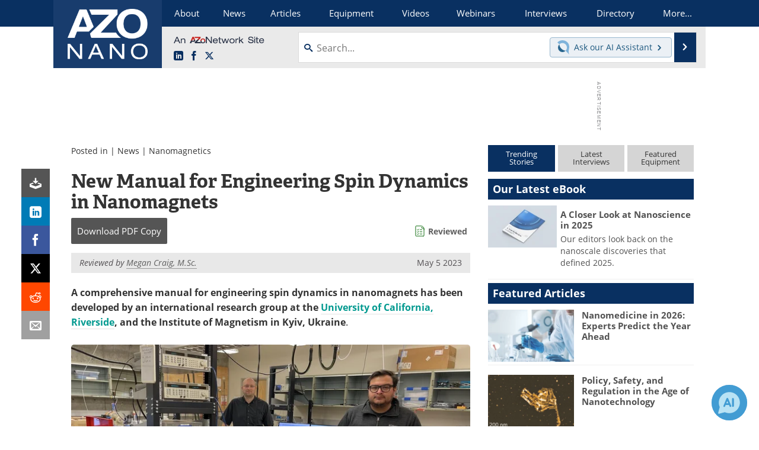

--- FILE ---
content_type: text/html; charset=utf-8
request_url: https://www.google.com/recaptcha/api2/aframe
body_size: 265
content:
<!DOCTYPE HTML><html><head><meta http-equiv="content-type" content="text/html; charset=UTF-8"></head><body><script nonce="4kJb-pi-eb7OigMflVQiSg">/** Anti-fraud and anti-abuse applications only. See google.com/recaptcha */ try{var clients={'sodar':'https://pagead2.googlesyndication.com/pagead/sodar?'};window.addEventListener("message",function(a){try{if(a.source===window.parent){var b=JSON.parse(a.data);var c=clients[b['id']];if(c){var d=document.createElement('img');d.src=c+b['params']+'&rc='+(localStorage.getItem("rc::a")?sessionStorage.getItem("rc::b"):"");window.document.body.appendChild(d);sessionStorage.setItem("rc::e",parseInt(sessionStorage.getItem("rc::e")||0)+1);localStorage.setItem("rc::h",'1769690303353');}}}catch(b){}});window.parent.postMessage("_grecaptcha_ready", "*");}catch(b){}</script></body></html>